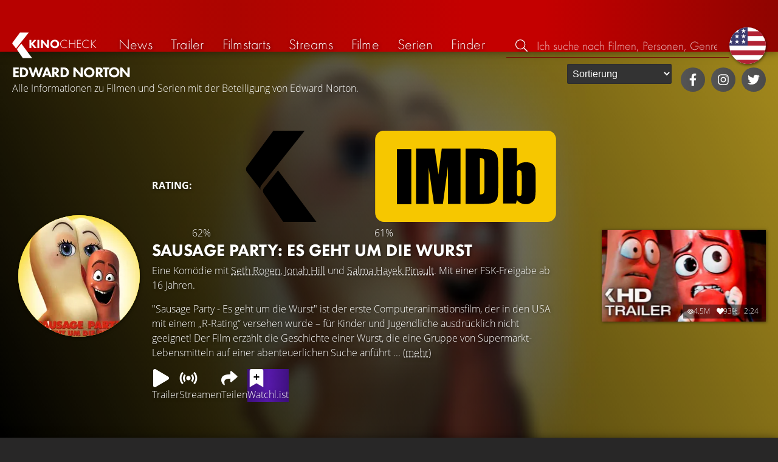

--- FILE ---
content_type: text/html; charset=UTF-8
request_url: https://kinocheck.de/person/2kfan/edward-norton-1969
body_size: 8588
content:
<!DOCTYPE html>
<html lang="de">
<head>
<title>Edward Norton - Filme, Serien und Videos | KinoCheck</title>
<meta charset="utf-8">
<meta name="HandheldFriendly" content="true">
<meta name="MobileOptimized" content="true">
<meta name="apple-mobile-web-app-status-bar-style" content="#A81010">
<meta name="author" content="KinoCheck">
<meta name="description" content="Alle Informationen zu Filmen und Serien mit der Beteiligung von Edward Norton" id="m_d">
<meta name="locale" content="de_DE">
<meta name="mobile-web-app-capable" content="yes">
<meta name="robots" content="max-snippet:-1, max-image-preview:large, max-video-preview:-1">
<meta name="theme-color" content="#A81010">
<meta name="twitter:card" content="summary">
<meta name="twitter:description" content="Alle Informationen zu Filmen und Serien mit der Beteiligung von Edward Norton" id="tw_d">
<meta name="twitter:site" content="@KinoCheck">
<meta name="twitter:title" content="Edward Norton - Filme, Serien und Videos" id="tw_t">
<meta name="viewport" content="height=device-height, width=device-width, initial-scale=1, minimum-scale=1.0, maximum-scale=5.0">
<meta property="article:author" content="KinoCheck">
<meta property="fb:app_id" content="1164815426866440">
<meta property="og:description" content="Alle Informationen zu Filmen und Serien mit der Beteiligung von Edward Norton" id="og_d">
<meta property="og:locale" content="de_DE">
<meta property="og:site_name" content="KinoCheck">
<meta property="og:title" content="Edward Norton - Filme, Serien und Videos" id="og_t">
<meta property="og:type" content="article">
<meta property="og:url" content="/person/2kfan/edward-norton-1969" id="og_u">
<link rel="alternate" hreflang="en" href="https://kinocheck.com/person/2kfan/edward-norton-1969" id="l_a_en">
<link rel="apple-touch-icon" sizes="192x192" href="/images/fav.png">
<link rel="canonical" href="https://kinocheck.de/person/2kfan/edward-norton-1969" id="l_c">
<link rel="icon" type="image/png" sizes="192x192" href="/images/fav.png">
<style nonce="T/NGk8sV+yCPUx5DSlH4wTsIw+4=">html{height:100%}body,html{margin:0;padding:0;background:#282727;color:#e6e6e6;font-family:'Open Sans',sans-serif;font-size:16px;font-weight:300;line-height:1.5;}#header{position:fixed;bottom:0;right:0;left:0;width:100%;height:60px;padding:0;background:#aa0019;background:linear-gradient(91deg,#b70100 10%,#ac0500 30%,#c40000 60%,#c40000 70%,#8f0400 100%)/*linear-gradient(72deg,#b70100 7%,#9c0a06 36%,#ab0702 74%,#b50803 100%)*/;box-shadow:0 0 15px 0 rgba(0,0,0,.5);backface-visibility:hidden;z-index:99}#header .wrapper-content{display:none}#footer{display:none}#content{display:none}#loading-indicator{display:none;position:fixed;top:0;right:0;bottom:0;left:0;width:100%;height:100%;background:rgba(0,0,0,.5);z-index:90;}#loading-indicator.active{display:block;}#loading-indicator.active-blocking{background:#282727;z-index:99;}#loading-indicator .icon{display:block;width:100px;height:100px;position:absolute;top:50%;left:50%;transform:translate(-50%,-50%) scaleX(-1)}#loading-indicator .icon svg{display:block;width:100%;height:100%;fill:#fff}#loading-indicator .icon:after,#loading-indicator .icon:before{content:'';display:block;position:absolute;top:0;right:0;bottom:0;left:0;width:100%;height:100%;border:7px solid;border-radius:50%;border-color:#b70100 transparent transparent transparent;box-sizing:border-box;animation:button-play-loading 1.2s cubic-bezier(.5,0,.5,1) infinite;z-index:2}#loading-indicator .icon:after{animation-delay:-.45s}#loading-indicator .icon:before{animation-delay:-.3s}@keyframes button-play-loading{0%{transform:rotate(0)}100%{transform:rotate(360deg)}}.fa-secondary{opacity:.75}@media only screen and (min-width:1200px){#header{top:0;bottom:auto;height:75px}}</style><link rel="preconnect" href="https://cdn.kinocheck.com"><link rel="dns-prefetch" href="https://cdn.kinocheck.com"><link rel="preload" href="https://cdn.kinocheck.com/css/min.css?v=0.8.275" as="style">
<link rel="prefetch" href="https://cdn.kinocheck.com/translations/de.json" as="fetch" crossorigin="anonymous">
<link rel="preload" href="https://cdn.kinocheck.com/js/min.js?v=0.8.275" as="script">
<link rel="preload" href="https://cdn.kinocheck.com/fonts/Futura-Web/Futura-Web-Light.woff2" as="font" type="font/woff2" crossorigin="anonymous">
<link rel="preload" href="https://cdn.kinocheck.com/fonts/Futura-Web/Futura-Web-Regular.woff2" as="font" type="font/woff2" crossorigin="anonymous">
<link rel="preload" href="https://cdn.kinocheck.com/fonts/Futura-Web/Futura-Web-Heavy.woff2" as="font" type="font/woff2" crossorigin="anonymous">
<link rel="preload" href="https://cdn.kinocheck.com/fonts/OpenSans/OpenSans-Light.woff2" as="font" type="font/woff2" crossorigin="anonymous">
<link rel="preload" href="https://cdn.kinocheck.com/fonts/OpenSans/OpenSans-Regular.woff2" as="font" type="font/woff2" crossorigin="anonymous">
<link rel="preload" href="https://cdn.kinocheck.com/fonts/OpenSans/OpenSans-Bold.woff2" as="font" type="font/woff2" crossorigin="anonymous">
</head>
<body data-ident="person">
<div id="header" class="wrapper box-shadow-1"><div class="wrapper-content"><div id="menu-icon" class="icon-shadow"><svg><use xlink:href="/images/sprites.svg#bars"></use></svg></div><div id="logo-wrapper"><a id="logo" href="/"><svg><use xmlns:xlink="http://www.w3.org/1999/xlink" xlink:href="/images/sprites.svg#kc"></use></svg><div id="logo-title"><span>Kino</span>Check</div></a></div><ul id="nav" class="nav-list"><li class="item item-mobile item-sub item-first">                
                <a href="/impressum" title="Unser Impressum">Impressum</a>
                <a href="/datenschutzerklaerung" title="Erfahre mehr über den Umgang Deiner Daten">Datenschutzerklärung</a>
                <a id="language-switcher-menu" title="Switch to English">Switch to English</a>
            </li><li class="item"><a href="/news" title="Die neuesten News rund um Kino und TV" data-mtm-push="[&quot;trackEvent&quot;,&quot;Navigation&quot;,&quot;Click&quot;,&quot;News&quot;]"><span class="text">News</span><span class="icon"><svg><use xlink:href="/images/sprites.svg#newspaper-solid"></use></svg></span></a></li><li class="item"><a href="/trailers" title="Die neuesten und beliebtesten Trailer" data-mtm-push="[&quot;trackEvent&quot;,&quot;Navigation&quot;,&quot;Click&quot;,&quot;Trailer&quot;]"><span class="text">Trailer</span><span class="icon"><svg><use xlink:href="/images/sprites.svg#play-circle-solid"></use></svg></span></a></li><li class="item"><a href="/filmstarts" title="Die aktuellen Filmstarts im Überblick" data-mtm-push="[&quot;trackEvent&quot;,&quot;Navigation&quot;,&quot;Click&quot;,&quot;Filmstarts&quot;]"><span class="text">Filmstarts</span><span class="icon"><svg><use xlink:href="/images/sprites.svg#ticket-alt-solid"></use></svg></span></a></li><li class="item"><a href="/streaming-guides" title="Mit den KinoCheck Streaming Guides siehst du auf einen Blick alle neuen Filme und Serien auf Netflix, Amazon Prime Video, Disney+ und mehr – inklusive Trailer!" data-mtm-push="[&quot;trackEvent&quot;,&quot;Navigation&quot;,&quot;Click&quot;,&quot;Streams&quot;]"><span class="text">Streams</span><span class="icon"><svg><use xlink:href="/images/sprites.svg#what-to-watch"></use></svg></span></a></li><li class="item"><a href="/filme" title="Unsere Filmdatenbank" data-mtm-push="[&quot;trackEvent&quot;,&quot;Navigation&quot;,&quot;Click&quot;,&quot;Filme&quot;]"><span class="text">Filme</span><span class="icon"><svg><use xlink:href="/images/sprites.svg#camera-movie-solid"></use></svg></span></a></li><li class="item"><a href="/serien" title="Unsere Seriendatenbank" data-mtm-push="[&quot;trackEvent&quot;,&quot;Navigation&quot;,&quot;Click&quot;,&quot;Serien&quot;]"><span class="text">Serien</span><span class="icon"><svg><use xlink:href="/images/sprites.svg#tv-retro-solid"></use></svg></span></a></li><li class="item"><a href="/finder" title="Wir finden für dich dein nächstes Streaming Highlight auf Amazon Prime Video, Disney+, Apple TV oder Netflix!" data-mtm-push="[&quot;trackEvent&quot;,&quot;Navigation&quot;,&quot;Click&quot;,&quot;Finder&quot;]"><span class="text">Finder</span><span class="icon"><svg><use xlink:href="/images/sprites.svg#what-to-watch"></use></svg></span></a></li></ul><div id="search" title="Durchsuche unsere Trailer- und Film-Datenbank"><div id="search-icon" class="icon icon-shadow active"><svg><use xlink:href="/images/sprites.svg#search"></use></svg></div><div id="search-icon-cancel" class="icon icon-shadow"><svg><use xlink:href="/images/sprites.svg#times"></use></svg></div><label id="search-label"><span>Suche</span><input id="search-input" type="text" placeholder="Ich suche nach Filmen, Personen, Genres, ..." maxlength="64" autocomplete="off"></label></div><a id="language-switcher-icon" class="icon icon-shadow" title="Switch to English"><svg><use xlink:href="/images/sprites.svg#flag-us"></use></svg></a><a href="/app" class="app-top-menu" title="Die KinoCheck-App">App</a></div></div>
<section id="content" class="content-person">
<div class="wrapper filmstarts-header-wrapper"><header class="filmstarts-header wrapper-content wrapper-padding" id="header_never_ending"><div class="header"><h1>Edward Norton</h1><p>Alle Informationen zu Filmen und Serien mit der Beteiligung von Edward Norton.</p></div><span class='sticky-trigger'>&nbsp;</span><aside class="settings buttons"></aside><aside class="icons"><a class="button-icon" href="https://www.facebook.com/officialedwardnorton" target="_blank" title="Facebook Page"><svg><use xlink:href="/images/sprites.svg#facebook"></use></svg></a><a class="button-icon" href="https://www.instagram.com/edwardnortonofficial" target="_blank" title="Instagram Profile"><svg><use xlink:href="/images/sprites.svg#instagram"></use></svg></a><a class="button-icon" href="https://twitter.com/EdwardNorton" target="_blank" title="Twitter Profile"><svg><use xlink:href="/images/sprites.svg#twitter"></use></svg></a></aside></header></div><ul class="list-movies-wide"><li class="list-movies-wide-item wrapper"><div class="backdrop-movie overlay image-wrapper box-shadow-1 background color-justamber" data-image="i17ggy2xfp.jpg" data-image-alt="Bild zu Sausage Party: Es geht um die Wurst" data-image-width-max="1200" data-image-crop="1" data-image-blur="1"></div><div class="wrapper-content"><div class="content"><div class="thumbnail-poster"><a href="/film/2os/sausage-party-es-geht-um-die-wurst-2016" title="Sausage Party: Es geht um die Wurst Film-information und Trailer" class="link image-wrapper color-itshoney" data-image="nc32xrkwzx" data-image-alt="Poster zu Sausage Party: Es geht um die Wurst"></a></div><div class="information"><div class="kc-score"><strong>RATING: </strong><div class="score kc" title="KinoCheck Score"><a class="no-link"><svg><use xlink:href="/images/sprites.svg#kc"></use></svg><span>62%</span></a></div><div class="score imdb" title="IMDB Rating"><a href="https://www.imdb.com/title/tt1700841" target="_blank" rel="nofollow noopener noreferrer"><svg><use xlink:href="/images/sprites.svg#imdb"></use></svg><span>61%</span></a></div></div><h2 class="title" translate="no"><a href="/film/2os/sausage-party-es-geht-um-die-wurst-2016" title="Sausage Party: Es geht um die Wurst">Sausage Party: Es geht um die Wurst</a></h2><div class="details"><p class="director">Eine Komödie  mit <a href="/person/1o5ch/seth-rogen-1982" translate="no">Seth Rogen</a>, <a href="/person/55or1/jonah-hill-1983" translate="no">Jonah Hill</a> und <a href="/person/12mu7/salma-hayek-1966" translate="no">Salma Hayek Pinault</a>. Mit einer FSK-Freigabe ab 16 Jahren.</p></div><div class="streaming-buttons"><div class="sharing-buttons"><a class="share-button trailer" href="/trailer/147/sausage-party-trailer-german-deutsch-2016"><div class="icon icon-not-filled"><svg><use xlink:href="/images/sprites.svg#play"></use></svg></div> <span>Trailer</span></a><a class="share-button" href="/film/2os/sausage-party-es-geht-um-die-wurst-2016/#list_movie_streams" title="Streame Sausage Party: Es geht um die Wurst jetzt auf den offiziellen Streaming-Plattformen: Netflix"><div class="icon"><svg><use href="/images/sprites.svg#stream"></use></svg></div> <span>Streamen</span></a><a class="share-button" data-action="share" data-title="Sausage Party: Es geht um die Wurst" data-url="https://kinocheck.de/film/2os/sausage-party-es-geht-um-die-wurst-2016" href="#" target="_blank"><div class="icon"><svg><use xlink:href="/images/sprites.svg#share"></use></svg></div> <span>Teilen</span></a><a class="share-button r8-button" href="https://watchl.ist/movies?t=movie&it=kc&i=2os&s=kc&m=web&f=button&l=de&b=ac&ac=watchlist&us=kinocheck" target="_blank" title="Jetzt 'Sausage Party: Es geht um die Wurst' zu deiner R8 Watchlist hinzufügen"><div class="icon"><svg viewBox="0 0 384 512" xmlns="http://www.w3.org/2000/svg">
        <path d="M0 512V48C0 21.49 21.49 0 48 0h288c26.51 0 48 21.49 48 48v464L192 400 0 512z"
              fill="#fff" />
        <line x1="192" y1="160" x2="192" y2="288" stroke="#000" stroke-width="36" stroke-linecap="round""/>
        <line x1="128" y1="224" x2="256" y2="224" stroke="#000" stroke-width="36" stroke-linecap="round"/>
    </svg></div> <span>Watchl.ist</span></a></div></div><p class="overview">"Sausage Party - Es geht um die Wurst" ist der erste Computeranimationsfilm, der in den USA mit einem „R-Rating“ versehen wurde – für Kinder und Jugendliche ausdrücklich nicht geeignet! Der Film erzählt die Geschichte einer Wurst, die eine Gruppe von Supermarkt-Lebensmitteln auf einer abenteuerlichen Suche anführt ... <a href="/film/2os/sausage-party-es-geht-um-die-wurst-2016">(mehr)</a></p></div></div><aside class="list-resources"><div class="list-videos list-videos-wrap"><section class="resource-banner-video"><a class="anchor" href="/trailer/147/sausage-party-trailer-german-deutsch-2016" title="Sausage Party: Es geht um die Wurst Video"><div class="thumbnail"><div class="image-wrapper color-cherryberry" data-image="7c9u3fx69x" data-image-alt="Vorschaubild für Sausage Party: Es geht um die Wurst Video"></div><div class="details"><div class="detail" title="Von 4.475.814 gesehen"><svg class="icon"><use xmlns:xlink="http://www.w3.org/1999/xlink" xlink:href="/images/sprites.svg#eye"></use></svg> 4.5M</div><div class="detail" title="Gefällt 93% von 4.475.814"><svg class="icon"><use xmlns:xlink="http://www.w3.org/1999/xlink" xlink:href="/images/sprites.svg#heart"></use></svg> 93%</div><div class="detail" title="Laufzeit: 2:24 min">2:24</div></div></div><div class="info"><span class="type">Video</span><span>Gefällt <strong>93%</strong> von <strong>4.475.814</strong></span></div></a></section></div></aside></div></li><li class="list-movies-wide-item wrapper"><div class="backdrop-movie overlay image-wrapper box-shadow-1 background color-fallback-black" data-image="u5wo6xgf57.jpg" data-image-alt="Bild zu Like A Complete Unknown" data-image-width-max="1200" data-image-crop="1" data-image-blur="1"></div><div class="wrapper-content wrapper-content-portrait"><div class="content"><div class="thumbnail-poster"><a href="/film/jv5/a-complete-unknown-2024" title="Like A Complete Unknown (2025) Film-information und Trailer" class="link image-wrapper color-ladylike" data-image="2j8lpknxg1" data-image-alt="Poster zu Like A Complete Unknown"></a></div><div class="information"><div class="kc-score"><strong>RATING: </strong><div class="score kc" title="KinoCheck Score"><a class="no-link"><svg><use xlink:href="/images/sprites.svg#kc"></use></svg><span>68%</span></a></div></div><h2 class="title" translate="no"><a href="/film/jv5/a-complete-unknown-2024" title="Like A Complete Unknown">Like A Complete Unknown <span>(2025)</span></a></h2><div class="details"><p class="director">Ein Drama  mit <a href="/person/7pv9n/timothee-chalamet-1995" translate="no">Timothée Chalamet</a>, <a href="/person/2kfan/edward-norton-1969" translate="no">Edward Norton</a> und <a href="/person/5r2cv/elle-fanning-1998" translate="no">Elle Fanning</a></p></div><div class="streaming-buttons"><div class="sharing-buttons"><a class="share-button trailer" href="/trailer/brig/like-a-complete-unknown-trailer-german-deutsch-2025-timothee"><div class="icon icon-not-filled"><svg><use xlink:href="/images/sprites.svg#play"></use></svg></div> <span>Trailer</span></a><a class="share-button" href="/film/jv5/a-complete-unknown-2024/#list_movie_streams" title="Streame Like A Complete Unknown jetzt auf den offiziellen Streaming-Plattformen: Disney Plus"><div class="icon"><svg><use href="/images/sprites.svg#stream"></use></svg></div> <span>Streamen</span></a><a class="share-button" data-action="share" data-title="Like A Complete Unknown" data-url="https://kinocheck.de/film/jv5/a-complete-unknown-2024" href="#" target="_blank"><div class="icon"><svg><use xlink:href="/images/sprites.svg#share"></use></svg></div> <span>Teilen</span></a><a class="share-button r8-button" href="https://watchl.ist/movies?t=movie&it=kc&i=jv5&s=kc&m=web&f=button&l=de&b=ac&ac=watchlist&us=kinocheck" target="_blank" title="Jetzt 'Like A Complete Unknown' zu deiner R8 Watchlist hinzufügen"><div class="icon"><svg viewBox="0 0 384 512" xmlns="http://www.w3.org/2000/svg">
        <path d="M0 512V48C0 21.49 21.49 0 48 0h288c26.51 0 48 21.49 48 48v464L192 400 0 512z"
              fill="#fff" />
        <line x1="192" y1="160" x2="192" y2="288" stroke="#000" stroke-width="36" stroke-linecap="round""/>
        <line x1="128" y1="224" x2="256" y2="224" stroke="#000" stroke-width="36" stroke-linecap="round"/>
    </svg></div> <span>Watchl.ist</span></a></div></div><p class="overview">Im Jahr 1965 erschüttert der junge Bob Dylan die Musikwelt, als er zum ersten Mal mit einer elektrischen Gitarre auftritt.</p></div></div><aside class="thumbnail-poster portrait"><span class="image image-wrapper" data-image="ybc01edtop" data-image-alt="Bild von Schauspieler Edward Norton als &quot;Pete Seeger&quot;"></span></aside><aside class="list-resources"><div class="list-videos list-videos-wrap"><section class="resource-banner-video"><a class="anchor" href="/trailer/brig/like-a-complete-unknown-trailer-german-deutsch-2025-timothee" title="Like A Complete Unknown Trailer"><div class="thumbnail"><div class="image-wrapper" data-image="4i4ni47tdj" data-image-alt="Vorschaubild für Like A Complete Unknown Trailer"></div><div class="details"><div class="detail" title="Von 169.482 gesehen"><svg class="icon"><use xmlns:xlink="http://www.w3.org/1999/xlink" xlink:href="/images/sprites.svg#eye"></use></svg> 169.5K</div><div class="detail" title="Gefällt 95% von 169.482"><svg class="icon"><use xmlns:xlink="http://www.w3.org/1999/xlink" xlink:href="/images/sprites.svg#heart"></use></svg> 95%</div><div class="detail" title="Laufzeit: 2:11 min">2:11</div></div></div><div class="info"><span class="type">Trailer</span><span>Gefällt <strong>95%</strong> von <strong>169.482</strong></span></div></a></section></div></aside></div></li><li class="list-movies-wide-item wrapper"><div class="backdrop-movie overlay image-wrapper box-shadow-1 background color-girlsclub" data-image="vf01jvxdna.jpg" data-image-width-max="800" data-image-alt="Bild zu Sausage Party: Foodtopia" data-image-crop="1" data-image-blur="1"></div><div class="wrapper-content"><div class="content"><div class="thumbnail-poster"><a href="/serie/3yv/sausage-party-foodtopia-2024" title="Sausage Party: Foodtopia (2024) Serien-Information und Trailer" class="link image-wrapper color-brightsht" data-image="uoze80epjo" data-image-alt="Poster zu Sausage Party: Foodtopia"></a></div><div class="information"><p class="release-date highlight">11. Juli 2024</p><h2 class="title" translate="no"><a href="/serie/3yv/sausage-party-foodtopia-2024">Sausage Party: Foodtopia</a></h2><div class="details"><p class="director">Eine Animations-Serie  mit <a href="/person/1o5ch/seth-rogen-1982" translate="no">Seth Rogen</a>, <a href="/person/4par6/kristen-wiig-1973" translate="no">Kristen Wiig</a> und <a href="/person/4skqk/michael-cera-1988" translate="no">Michael Cera</a></p></div><div class="streaming-buttons"><div class="sharing-buttons"><a class="share-button trailer" href="/trailer/307a/sausage-party-foodtopia-trailer-german-deutsch-2024"><div class="icon icon-not-filled"><svg><use xlink:href="/images/sprites.svg#play"></use></svg></div> <span>Trailer</span></a><a class="share-button" href="/serie/3yv/sausage-party-foodtopia-2024/#list_movie_streams" title="Streame Sausage Party: Foodtopia jetzt auf den offiziellen Streaming-Plattformen: Amazon Prime Video"><div class="icon"><svg><use href="/images/sprites.svg#stream"></use></svg></div> <span>Streamen</span></a><a class="share-button" data-action="share" data-title="Sausage Party: Foodtopia" data-url="https://kinocheck.de/serie/3yv/sausage-party-foodtopia-2024" href="#" target="_blank"><div class="icon"><svg><use xlink:href="/images/sprites.svg#share"></use></svg></div> <span>Teilen</span></a><a class="share-button r8-button" href="https://watchl.ist/shows?t=show&it=kc&i=3yv&s=kc&m=web&f=button&l=de&b=ac&ac=watchlist&us=kinocheck" target="_blank" title="Jetzt 'Sausage Party: Foodtopia' zu deiner R8 Watchlist hinzufügen"><div class="icon"><svg viewBox="0 0 384 512" xmlns="http://www.w3.org/2000/svg">
        <path d="M0 512V48C0 21.49 21.49 0 48 0h288c26.51 0 48 21.49 48 48v464L192 400 0 512z"
              fill="#fff" />
        <line x1="192" y1="160" x2="192" y2="288" stroke="#000" stroke-width="36" stroke-linecap="round""/>
        <line x1="128" y1="224" x2="256" y2="224" stroke="#000" stroke-width="36" stroke-linecap="round"/>
    </svg></div> <span>Watchl.ist</span></a></div></div><p class="overview">Die Animationsserie basiert auf dem Film von 2016. Die Details zur Handlung werden noch unter Verschluss gehalten.</p></div></div><aside class="list-resources"><div class="list-videos list-videos-wrap"><section class="resource-banner-video"><a class="anchor" href="/trailer/307a/sausage-party-foodtopia-trailer-german-deutsch-2024" title="Sausage Party: Foodtopia Trailer"><div class="thumbnail"><div class="image-wrapper" data-image="jr9hxeptqw" data-image-alt="Vorschaubild für Sausage Party: Foodtopia Trailer"></div><div class="details"><div class="detail" title="Von 67.816 gesehen"><svg class="icon"><use xmlns:xlink="http://www.w3.org/1999/xlink" xlink:href="/images/sprites.svg#eye"></use></svg> 67.8K</div><div class="detail" title="Gefällt 91% von 67.816"><svg class="icon"><use xmlns:xlink="http://www.w3.org/1999/xlink" xlink:href="/images/sprites.svg#heart"></use></svg> 91%</div><div class="detail" title="Laufzeit: 2:35 min">2:35</div></div></div><div class="info"><span class="type">Trailer</span><span>Gefällt <strong>91%</strong> von <strong>67.816</strong></span></div></a></section></div></aside></li><li class="list-movies-wide-item wrapper"><div class="backdrop-movie overlay image-wrapper box-shadow-1 background color-fallback-black" data-image="h986c5zr7f.jpg" data-image-alt="Bild zu Glass Onion: A Knives Out Mystery" data-image-width-max="1200" data-image-crop="1" data-image-blur="1"></div><div class="wrapper-content wrapper-content-portrait"><div class="content"><div class="thumbnail-poster"><a href="/film/osc/glass-onion-a-knives-out-mystery-2022" title="Glass Onion: A Knives Out Mystery (2022) Film-information und Trailer" class="link image-wrapper color-wowblau" data-image="6udamhuzdu" data-image-alt="Poster zu Glass Onion: A Knives Out Mystery"></a></div><div class="information"><div class="kc-score"><strong>RATING: </strong><div class="score kc" title="KinoCheck Score"><a class="no-link"><svg><use xlink:href="/images/sprites.svg#kc"></use></svg><span>73%</span></a></div><div class="score imdb" title="IMDB Rating"><a href="https://www.imdb.com/title/tt11564570" target="_blank" rel="nofollow noopener noreferrer"><svg><use xlink:href="/images/sprites.svg#imdb"></use></svg><span>71%</span></a></div></div><h2 class="title" translate="no"><a href="/film/osc/glass-onion-a-knives-out-mystery-2022" title="Glass Onion: A Knives Out Mystery">Glass Onion: A Knives Out Mystery <span>(2022)</span></a></h2><div class="details"><p class="director">Ein Krimi  mit <a href="/person/52hhr/daniel-craig-1968" translate="no">Daniel Craig</a>, <a href="/person/2kfan/edward-norton-1969" translate="no">Edward Norton</a> und <a href="/person/14j2j/dave-bautista-1969" translate="no">Dave Bautista</a></p></div><div class="streaming-buttons"><div class="sharing-buttons"><a class="share-button trailer" href="/trailer/3nzb/glass-onion-knives-out-2-neuer-trailer-german-deutsch-2022"><div class="icon icon-not-filled"><svg><use xlink:href="/images/sprites.svg#play"></use></svg></div> <span>Trailer</span></a><a class="share-button" href="/film/osc/glass-onion-a-knives-out-mystery-2022/#list_movie_streams" title="Streame Glass Onion: A Knives Out Mystery jetzt auf den offiziellen Streaming-Plattformen: Netflix"><div class="icon"><svg><use href="/images/sprites.svg#stream"></use></svg></div> <span>Streamen</span></a><a class="share-button" data-action="share" data-title="Glass Onion: A Knives Out Mystery" data-url="https://kinocheck.de/film/osc/glass-onion-a-knives-out-mystery-2022" href="#" target="_blank"><div class="icon"><svg><use xlink:href="/images/sprites.svg#share"></use></svg></div> <span>Teilen</span></a><a class="share-button r8-button" href="https://watchl.ist/movies?t=movie&it=kc&i=osc&s=kc&m=web&f=button&l=de&b=ac&ac=watchlist&us=kinocheck" target="_blank" title="Jetzt 'Glass Onion: A Knives Out Mystery' zu deiner R8 Watchlist hinzufügen"><div class="icon"><svg viewBox="0 0 384 512" xmlns="http://www.w3.org/2000/svg">
        <path d="M0 512V48C0 21.49 21.49 0 48 0h288c26.51 0 48 21.49 48 48v464L192 400 0 512z"
              fill="#fff" />
        <line x1="192" y1="160" x2="192" y2="288" stroke="#000" stroke-width="36" stroke-linecap="round""/>
        <line x1="128" y1="224" x2="256" y2="224" stroke="#000" stroke-width="36" stroke-linecap="round"/>
    </svg></div> <span>Watchl.ist</span></a></div></div><p class="overview">In "Glass Onion – A Knives Out Mystery", der Fortsetzung von Rian Johnsons KNIVES OUT, reist Detective Benoit Blanc nach Griechenland, um einem rätselhaften Mordfall auf den Grund zu gehen, in den eine neue Gruppe dringend Tatverdächtiger verwickelt ist.</p></div></div><aside class="thumbnail-poster portrait"><span class="image image-wrapper" data-image="1xf080zbbw" data-image-alt="Bild von Schauspieler Edward Norton als &quot;Miles Bron&quot;"></span></aside><aside class="list-resources"><div class="list-videos list-videos-wrap"><section class="resource-banner-video"><a class="anchor" href="/trailer/3nzb/glass-onion-knives-out-2-neuer-trailer-german-deutsch-2022" title="Glass Onion: A Knives Out Mystery Trailer 3"><div class="thumbnail"><div class="image-wrapper" data-image="gcn5nmy2ss" data-image-alt="Vorschaubild für Glass Onion: A Knives Out Mystery Trailer 3"></div><div class="details"><div class="detail" title="Von 193.809 gesehen"><svg class="icon"><use xmlns:xlink="http://www.w3.org/1999/xlink" xlink:href="/images/sprites.svg#eye"></use></svg> 193.8K</div><div class="detail" title="Gefällt 98% von 193.809"><svg class="icon"><use xmlns:xlink="http://www.w3.org/1999/xlink" xlink:href="/images/sprites.svg#heart"></use></svg> 98%</div><div class="detail" title="Laufzeit: 2:43 min">2:43</div></div></div><div class="info"><span class="type">Trailer 3</span><span>Gefällt <strong>98%</strong> von <strong>193.809</strong></span></div></a></section></div></aside></div></li><li class="list-movies-wide-item wrapper"><div class="backdrop-movie overlay image-wrapper box-shadow-1 background color-bluemetal" data-image="a7q5sat7ye.jpg" data-image-alt="Bild zu Asteroid City" data-image-width-max="1200" data-image-crop="1" data-image-blur="1"></div><div class="wrapper-content"><div class="content"><div class="thumbnail-poster"><a href="/film/jh5/asteroid-city-2023" title="Asteroid City (2023) Film-information und Trailer" class="link image-wrapper color-ladylike" data-image="usxxe1gg2y" data-image-alt="Poster zu Asteroid City"></a></div><div class="information"><div class="kc-score"><strong>RATING: </strong><div class="score kc" title="KinoCheck Score"><a class="no-link"><svg><use xlink:href="/images/sprites.svg#kc"></use></svg><span>73%</span></a></div><div class="score imdb" title="IMDB Rating"><a href="https://www.imdb.com/title/tt14230388" target="_blank" rel="nofollow noopener noreferrer"><svg><use xlink:href="/images/sprites.svg#imdb"></use></svg><span>64%</span></a></div></div><h2 class="title" translate="no"><a href="/film/jh5/asteroid-city-2023" title="Asteroid City">Asteroid City <span>(2023)</span></a></h2><div class="details"><p class="director">Eine Komödie  mit <a href="/person/1i05g/tom-hanks-1956" translate="no">Tom Hanks</a>, <a href="/person/1pq44/scarlett-johansson-1984" translate="no">Scarlett Johansson</a> und <a href="/person/1v7ac/margot-robbie-1990" translate="no">Margot Robbie</a>. Mit einer FSK-Freigabe ab 12 Jahren.</p></div><div class="streaming-buttons"><div class="sharing-buttons"><a class="share-button trailer" href="/trailer/bfq3/asteroid-city-trailer-german-deutsch-2023"><div class="icon icon-not-filled"><svg><use xlink:href="/images/sprites.svg#play"></use></svg></div> <span>Trailer</span></a><a class="share-button" href="/film/jh5/asteroid-city-2023/#list_movie_streams" title="Streame Asteroid City jetzt auf den offiziellen Streaming-Plattformen: Amazon Video, Apple TV Store"><div class="icon"><svg><use href="/images/sprites.svg#stream"></use></svg></div> <span>Kaufen</span></a><a class="share-button" data-action="share" data-title="Asteroid City" data-url="https://kinocheck.de/film/jh5/asteroid-city-2023" href="#" target="_blank"><div class="icon"><svg><use xlink:href="/images/sprites.svg#share"></use></svg></div> <span>Teilen</span></a><a class="share-button r8-button" href="https://watchl.ist/movies?t=movie&it=kc&i=jh5&s=kc&m=web&f=button&l=de&b=ac&ac=watchlist&us=kinocheck" target="_blank" title="Jetzt 'Asteroid City' zu deiner R8 Watchlist hinzufügen"><div class="icon"><svg viewBox="0 0 384 512" xmlns="http://www.w3.org/2000/svg">
        <path d="M0 512V48C0 21.49 21.49 0 48 0h288c26.51 0 48 21.49 48 48v464L192 400 0 512z"
              fill="#fff" />
        <line x1="192" y1="160" x2="192" y2="288" stroke="#000" stroke-width="36" stroke-linecap="round""/>
        <line x1="128" y1="224" x2="256" y2="224" stroke="#000" stroke-width="36" stroke-linecap="round"/>
    </svg></div> <span>Watchl.ist</span></a></div></div><p class="overview">Als vor tausenden von Jahren ein Asteroid auf der Erde einschlug, hinterließ dieser einen tiefen Krater und jede Menge extraterrestrisches Geröll. Dort, im Amerika der 1950er-Jahre, reisen Schüler mit ihren Eltern quer durch das Land in die abgelegene Wüstenstadt Asteroid City, wo der Junior-Stargazer-Kongress stattfindet ... <a href="/film/jh5/asteroid-city-2023">(mehr)</a></p></div></div><aside class="list-resources"><div class="list-videos list-videos-wrap"><section class="resource-banner-video"><a class="anchor" href="/trailer/bfq3/asteroid-city-trailer-german-deutsch-2023" title="Asteroid City Trailer"><div class="thumbnail"><div class="image-wrapper" data-image="hi5qppjto7" data-image-alt="Vorschaubild für Asteroid City Trailer"></div><div class="details"><div class="detail" title="Von 192.387 gesehen"><svg class="icon"><use xmlns:xlink="http://www.w3.org/1999/xlink" xlink:href="/images/sprites.svg#eye"></use></svg> 192.4K</div><div class="detail" title="Gefällt 94% von 192.387"><svg class="icon"><use xmlns:xlink="http://www.w3.org/1999/xlink" xlink:href="/images/sprites.svg#heart"></use></svg> 94%</div><div class="detail" title="Laufzeit: 2:37 min">2:37</div></div></div><div class="info"><span class="type">Trailer</span><span>Gefällt <strong>94%</strong> von <strong>192.387</strong></span></div></a></section></div></aside></div></li><li class="list-movies-wide-item wrapper"><div class="backdrop-movie overlay image-wrapper box-shadow-1 background color-miesturquoise" data-image="yjh51irn42.jpg" data-image-alt="Bild zu Alita: Battle Angel" data-image-width-max="1200" data-image-crop="1" data-image-blur="1"></div><div class="wrapper-content"><div class="content"><div class="thumbnail-poster"><a href="/film/9gr/alita-battle-angel-2019" title="Alita: Battle Angel (2019) Film-information und Trailer" class="link image-wrapper color-bluemetal" data-image="gfg7q9636w" data-image-alt="Poster zu Alita: Battle Angel"></a></div><div class="information"><div class="kc-score"><strong>RATING: </strong><div class="score kc" title="KinoCheck Score"><a class="no-link"><svg><use xlink:href="/images/sprites.svg#kc"></use></svg><span>65%</span></a></div><div class="score imdb" title="IMDB Rating"><a href="https://www.imdb.com/title/tt0437086" target="_blank" rel="nofollow noopener noreferrer"><svg><use xlink:href="/images/sprites.svg#imdb"></use></svg><span>73%</span></a></div></div><h2 class="title" translate="no"><a href="/film/9gr/alita-battle-angel-2019" title="Alita: Battle Angel">Alita: Battle Angel <span>(2019)</span></a></h2><div class="details"><p class="director">Ein Actionfilm  mit <a href="/person/d0quf/rosa-salazar-1985" translate="no">Rosa Salazar</a>, <a href="/person/2m4pt/christoph-waltz-1956" translate="no">Christoph Waltz</a> und <a href="/person/76f2k/ed-skrein-1983" translate="no">Ed Skrein</a>. Mit einer FSK-Freigabe ab 12 Jahren.</p></div><div class="streaming-buttons"><div class="sharing-buttons"><a class="share-button trailer" href="/trailer/x5cx/alita-battle-angel-finaler-trailer-german-deutsch-2019"><div class="icon icon-not-filled"><svg><use xlink:href="/images/sprites.svg#play"></use></svg></div> <span>Trailer</span></a><a class="share-button" href="/film/9gr/alita-battle-angel-2019/#list_movie_streams" title="Streame Alita: Battle Angel jetzt auf den offiziellen Streaming-Plattformen: Disney Plus"><div class="icon"><svg><use href="/images/sprites.svg#stream"></use></svg></div> <span>Streamen</span></a><a class="share-button" data-action="share" data-title="Alita: Battle Angel" data-url="https://kinocheck.de/film/9gr/alita-battle-angel-2019" href="#" target="_blank"><div class="icon"><svg><use xlink:href="/images/sprites.svg#share"></use></svg></div> <span>Teilen</span></a><a class="share-button r8-button" href="https://watchl.ist/movies?t=movie&it=kc&i=9gr&s=kc&m=web&f=button&l=de&b=ac&ac=watchlist&us=kinocheck" target="_blank" title="Jetzt 'Alita: Battle Angel' zu deiner R8 Watchlist hinzufügen"><div class="icon"><svg viewBox="0 0 384 512" xmlns="http://www.w3.org/2000/svg">
        <path d="M0 512V48C0 21.49 21.49 0 48 0h288c26.51 0 48 21.49 48 48v464L192 400 0 512z"
              fill="#fff" />
        <line x1="192" y1="160" x2="192" y2="288" stroke="#000" stroke-width="36" stroke-linecap="round""/>
        <line x1="128" y1="224" x2="256" y2="224" stroke="#000" stroke-width="36" stroke-linecap="round"/>
    </svg></div> <span>Watchl.ist</span></a></div></div><p class="overview">Als Alita ohne jede Erinnerung daran, wer sie ist, in einer fremden Welt der Zukunft erwacht, wird sie von Ido aufgenommen. Der mitfühlende Arzt erkennt, dass sich hinter der leeren Cyborg-Hülle das Herz und die Seele einer jungen Frau mit einer außergewöhnlichen Vergangenheit verbergen ... <a href="/film/9gr/alita-battle-angel-2019">(mehr)</a></p></div></div><aside class="list-resources"><div class="list-videos list-videos-wrap"><section class="resource-banner-video"><a class="anchor" href="/trailer/x5cx/alita-battle-angel-finaler-trailer-german-deutsch-2019" title="Alita: Battle Angel Trailer 3"><div class="thumbnail"><div class="image-wrapper color-ladylike" data-image="d0bfpnuo4y" data-image-alt="Vorschaubild für Alita: Battle Angel Trailer 3"></div><div class="details"><div class="detail" title="Von 1.030.958 gesehen"><svg class="icon"><use xmlns:xlink="http://www.w3.org/1999/xlink" xlink:href="/images/sprites.svg#eye"></use></svg> 1M</div><div class="detail" title="Gefällt 97% von 1.030.958"><svg class="icon"><use xmlns:xlink="http://www.w3.org/1999/xlink" xlink:href="/images/sprites.svg#heart"></use></svg> 97%</div><div class="detail" title="Laufzeit: 2:34 min">2:34</div></div></div><div class="info"><span class="type">Trailer 3</span><span>Gefällt <strong>97%</strong> von <strong>1.030.958</strong></span></div></a></section></div></aside></div></li></ul>
</section>
<div id="toasts" class="wrapper"></div><div id="loading-indicator" class="active active-blockingno-script"><div class="icon"><svg><use xmlns:xlink="http://www.w3.org/1999/xlink" xlink:href="/images/sprites.svg#kc-play"></use></svg></div></div><script nonce="QyegKbLx1NZn2FLzCHJF5bzDlLg=">let loadingIndicator=document.getElementById('loading-indicator'); loadingIndicator.classList.remove('no-script'); /*window.setTimeout(() => loadingIndicator.classList.add('active','active-blocking'), 100);*/</script><footer id="footer"><div class="wrapper"><div class="wrapper-content footer-nav"><section class="footer-nav-list"><svg><use xlink:href="/images/sprites.svg#ticket"></use></svg><span class="top-element">Demnächst im Kino</span><ul><li><a href="/film/wma/die-drei-fragezeichen-toteninsel-2026">Die drei Fragezeichen: Toteninsel</a></li><li><a href="/film/uud/woodwalkers-2-2026">Woodwalkers 2</a></li><li><a href="/film/ykb/scream-7-2026">Scream 7</a></li><li><a href="/film/dbp/mercy-2026">Mercy</a></li><li><a href="/film/47e/hamnet-2026">Hamnet</a></li><li><a href="/film/rvy/cold-storage-2026">Cold Storage</a></li></ul></section><section class="footer-nav-list"><svg><use xlink:href="/images/sprites.svg#play-circle"></use></svg><span class="top-element">Top trailer</span><ul><li><a href="/trailer/7q9s/shelter-trailer-german-deutsch-2026-jason-statham" title="SHELTER Trailer German Deutsch (2026) Jason Statham">Shelter</a></li><li><a href="/trailer/6dby/the-wrecking-crew-trailer-german-deutsch-2026-jason-momoa-da" title="THE WRECKING CREW Trailer German Deutsch (2026) Jason Momoa, Dave Bautista">The Wrecking Crew</a></li><li><a href="/trailer/1v2p/nuernberg-trailer-german-deutsch-2026-russell-crowe-rami-mal" title="NÜRNBERG Trailer German Deutsch (2026) Russell Crowe, Rami Malek">Nürnberg</a></li><li><a href="/trailer/17oo/horst-schlaemmer-sucht-das-glueck-trailer-german-deutsch-202" title="HORST SCHLÄMMER SUCHT DAS GLÜCK Trailer German Deutsch (2026)">Horst Schlämmer sucht das Glück</a></li><li><a href="/trailer/oy8e/the-rip-trailer-2-german-deutsch-2026-matt-damon-ben-affleck" title="THE RIP Trailer 2 German Deutsch (2026) Matt Damon, Ben Affleck, Netflix">The Rip</a></li><li><a href="/trailer/wl60/erdbeben-katastrophe-auf-der-leiter-greenland-2-clip-und-tra" title="Erdbeben Katastrophe auf der Leiter! - Clip">Greenland 2</a></li></ul></section><section class="footer-nav-list"><svg><use xlink:href="/images/sprites.svg#film"></use></svg><span class="top-element">Die besten Filme</span><ul><li><a href="/film/zxx/avatar-3-fire-and-ash-2025">Avatar 3: Fire and Ash</a></li><li><a href="/film/avo/avengers-5-doomsday-2026">Avengers 5: Doomsday</a></li><li><a href="/film/wtz/zoomania-2-2025">Zoomania 2</a></li><li><a href="/film/ahv/badlands-2025">Predator: Badlands</a></li><li><a href="/film/a8r/der-super-mario-galaxy-film-2026">Der Super Mario Galaxy Film</a></li><li><a href="/film/f7s/stromberg-wieder-alles-wie-immer-2025">Stromberg: Wieder alles wie immer</a></li></ul></section><section class="footer-nav-list"><svg><use xlink:href="/images/sprites.svg#envelope"></use></svg><span class="top-element">Kontakt und mehr</span><ul><li><a href="/kontakt" title="Kontaktiere uns ganz einfach per E-Mail, Soziale Medien oder über das Kontaktformular">Kontakt &amp; FAQ</a></li><li><a href="/App" title="Die KinoCheck-App">KinoCheck-App</a></li><li><a href="/sales" title="Zielgenaue Ads Kampagnen für Ihre Kampagne, mit dem KinoCheck-Extra: Wir müssen nicht raten, wem was gefällt. Wir wissen es!">Werbung buchen</a></li><li><a href="/jobs" title="Wir suchen stetig nach neuen Talenten, die unser Team bereichern!">Offene Stellen</a></li><li><a href="https://api.kinocheck.de" target="_blank" title="Binde unsere Trailer in dein eigenes Projekt ein">Video Schnittstelle (API)</a></li><li><a id="language-switcher" title="Switch to English">Switch to English</a></li></ul></section></div></div><div class="footer-note"><div class="wrapper"><span class="legal"><a href="/">KinoCheck</a> ™ by <a href="https://www.somemarketing.de" target="_blank">some.marketing GmbH</a>. All rights reserved.</span> <span class="report"><span id="error-report" class="anchor">Fehler melden</span> - <a href="/impressum" title="Unser Impressum">Impressum</a> - <a href="/datenschutzerklaerung" title="Erfahre mehr über den Umgang Deiner Daten">Datenschutzerklärung</a></span></div></div></footer>

<script type="application/json" id="page_settings">{"cdn":"cdn.kinocheck.com","cdn_img":"cdn.kinocheck.com","language":"de","languages":[{"text":"Deutsch","value":"de"},{"text":"English","value":"en"}],"genres":[{"value":"abenteuer","content":"Abenteuer"},{"value":"drama","content":"Drama"},{"value":"horror","content":"Horror"},{"value":"komoedie","content":"Kom\u00f6die"},{"value":"animation","content":"Animation"},{"value":"familie","content":"Familie"},{"value":"scifi","content":"Science Fiction"},{"value":"action","content":"Action"},{"value":"thriller","content":"Thriller"},{"value":"mystery","content":"Mystery"},{"value":"krimi","content":"Krimi"},{"value":"fantasy","content":"Fantasy"},{"value":"lovestory","content":"Lovestory"},{"value":"western","content":"Western"},{"value":"musik","content":"Musik"},{"value":"krieg","content":"Kriegsfilm"},{"value":"superhero","content":"Superhero"}],"order_by":[{"value":"popularity","content":"Beliebtheit"},{"value":"release","content":"Erscheinung"},{"value":"release-asc","content":"Erscheinung (aufst.)"},{"value":"name","content":"Name"},{"value":"name-desc","content":"Name (abst.)"}],"cache_version":"0.8.275"}</script>
<script type="application/json" id="content_data">{"page_ident":"person","content_class":"content-person","translations":[{"language":"de","url":"https:\/\/kinocheck.de\/person\/2kfan\/edward-norton-1969","title":"Edward Norton"},{"language":"en","url":"https:\/\/kinocheck.com\/person\/2kfan\/edward-norton-1969","title":"Edward Norton"}],"color":null,"backdrop":null,"load_more":true,"fallback":false,"person":{"custom_id":"2kfan","name":"Edward Norton","url":"\/person\/2kfan\/edward-norton-1969","homepage":null,"facebook":"officialedwardnorton","instagram":"edwardnortonofficial","twitter":"EdwardNorton"},"page":1,"per_page":6,"count":6,"filters":{"order_by":"popularity"},"canonical":"https:\/\/kinocheck.de\/person\/2kfan\/edward-norton-1969","request_time":null,"request_hash":null,"ratings":{"ios":{"rating":4.4,"review_count":22},"android":{"rating":4.5,"review_count":118},"app":{"rating":4.7,"review_count":663}}}</script>
<link rel="stylesheet" href="https://cdn.kinocheck.com/css/min.css?v=0.8.275">
<script src="https://cdn.kinocheck.com/js/min.js?v=0.8.275" nonce="QyegKbLx1NZn2FLzCHJF5bzDlLg="></script>
</body>
</html>